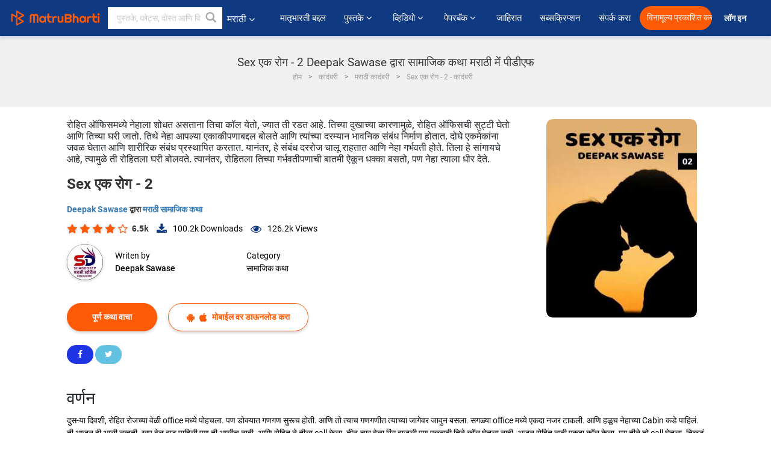

--- FILE ---
content_type: text/html; charset=utf-8
request_url: https://www.google.com/recaptcha/api2/anchor?ar=1&k=6LdW8rcrAAAAAEZUXX8yh4UZDLeW4UN6-85BZ7Ie&co=aHR0cHM6Ly9tYXJhdGhpLm1hdHJ1YmhhcnRpLmNvbTo0NDM.&hl=en&v=PoyoqOPhxBO7pBk68S4YbpHZ&size=normal&anchor-ms=20000&execute-ms=30000&cb=evadnz32ek9n
body_size: 49371
content:
<!DOCTYPE HTML><html dir="ltr" lang="en"><head><meta http-equiv="Content-Type" content="text/html; charset=UTF-8">
<meta http-equiv="X-UA-Compatible" content="IE=edge">
<title>reCAPTCHA</title>
<style type="text/css">
/* cyrillic-ext */
@font-face {
  font-family: 'Roboto';
  font-style: normal;
  font-weight: 400;
  font-stretch: 100%;
  src: url(//fonts.gstatic.com/s/roboto/v48/KFO7CnqEu92Fr1ME7kSn66aGLdTylUAMa3GUBHMdazTgWw.woff2) format('woff2');
  unicode-range: U+0460-052F, U+1C80-1C8A, U+20B4, U+2DE0-2DFF, U+A640-A69F, U+FE2E-FE2F;
}
/* cyrillic */
@font-face {
  font-family: 'Roboto';
  font-style: normal;
  font-weight: 400;
  font-stretch: 100%;
  src: url(//fonts.gstatic.com/s/roboto/v48/KFO7CnqEu92Fr1ME7kSn66aGLdTylUAMa3iUBHMdazTgWw.woff2) format('woff2');
  unicode-range: U+0301, U+0400-045F, U+0490-0491, U+04B0-04B1, U+2116;
}
/* greek-ext */
@font-face {
  font-family: 'Roboto';
  font-style: normal;
  font-weight: 400;
  font-stretch: 100%;
  src: url(//fonts.gstatic.com/s/roboto/v48/KFO7CnqEu92Fr1ME7kSn66aGLdTylUAMa3CUBHMdazTgWw.woff2) format('woff2');
  unicode-range: U+1F00-1FFF;
}
/* greek */
@font-face {
  font-family: 'Roboto';
  font-style: normal;
  font-weight: 400;
  font-stretch: 100%;
  src: url(//fonts.gstatic.com/s/roboto/v48/KFO7CnqEu92Fr1ME7kSn66aGLdTylUAMa3-UBHMdazTgWw.woff2) format('woff2');
  unicode-range: U+0370-0377, U+037A-037F, U+0384-038A, U+038C, U+038E-03A1, U+03A3-03FF;
}
/* math */
@font-face {
  font-family: 'Roboto';
  font-style: normal;
  font-weight: 400;
  font-stretch: 100%;
  src: url(//fonts.gstatic.com/s/roboto/v48/KFO7CnqEu92Fr1ME7kSn66aGLdTylUAMawCUBHMdazTgWw.woff2) format('woff2');
  unicode-range: U+0302-0303, U+0305, U+0307-0308, U+0310, U+0312, U+0315, U+031A, U+0326-0327, U+032C, U+032F-0330, U+0332-0333, U+0338, U+033A, U+0346, U+034D, U+0391-03A1, U+03A3-03A9, U+03B1-03C9, U+03D1, U+03D5-03D6, U+03F0-03F1, U+03F4-03F5, U+2016-2017, U+2034-2038, U+203C, U+2040, U+2043, U+2047, U+2050, U+2057, U+205F, U+2070-2071, U+2074-208E, U+2090-209C, U+20D0-20DC, U+20E1, U+20E5-20EF, U+2100-2112, U+2114-2115, U+2117-2121, U+2123-214F, U+2190, U+2192, U+2194-21AE, U+21B0-21E5, U+21F1-21F2, U+21F4-2211, U+2213-2214, U+2216-22FF, U+2308-230B, U+2310, U+2319, U+231C-2321, U+2336-237A, U+237C, U+2395, U+239B-23B7, U+23D0, U+23DC-23E1, U+2474-2475, U+25AF, U+25B3, U+25B7, U+25BD, U+25C1, U+25CA, U+25CC, U+25FB, U+266D-266F, U+27C0-27FF, U+2900-2AFF, U+2B0E-2B11, U+2B30-2B4C, U+2BFE, U+3030, U+FF5B, U+FF5D, U+1D400-1D7FF, U+1EE00-1EEFF;
}
/* symbols */
@font-face {
  font-family: 'Roboto';
  font-style: normal;
  font-weight: 400;
  font-stretch: 100%;
  src: url(//fonts.gstatic.com/s/roboto/v48/KFO7CnqEu92Fr1ME7kSn66aGLdTylUAMaxKUBHMdazTgWw.woff2) format('woff2');
  unicode-range: U+0001-000C, U+000E-001F, U+007F-009F, U+20DD-20E0, U+20E2-20E4, U+2150-218F, U+2190, U+2192, U+2194-2199, U+21AF, U+21E6-21F0, U+21F3, U+2218-2219, U+2299, U+22C4-22C6, U+2300-243F, U+2440-244A, U+2460-24FF, U+25A0-27BF, U+2800-28FF, U+2921-2922, U+2981, U+29BF, U+29EB, U+2B00-2BFF, U+4DC0-4DFF, U+FFF9-FFFB, U+10140-1018E, U+10190-1019C, U+101A0, U+101D0-101FD, U+102E0-102FB, U+10E60-10E7E, U+1D2C0-1D2D3, U+1D2E0-1D37F, U+1F000-1F0FF, U+1F100-1F1AD, U+1F1E6-1F1FF, U+1F30D-1F30F, U+1F315, U+1F31C, U+1F31E, U+1F320-1F32C, U+1F336, U+1F378, U+1F37D, U+1F382, U+1F393-1F39F, U+1F3A7-1F3A8, U+1F3AC-1F3AF, U+1F3C2, U+1F3C4-1F3C6, U+1F3CA-1F3CE, U+1F3D4-1F3E0, U+1F3ED, U+1F3F1-1F3F3, U+1F3F5-1F3F7, U+1F408, U+1F415, U+1F41F, U+1F426, U+1F43F, U+1F441-1F442, U+1F444, U+1F446-1F449, U+1F44C-1F44E, U+1F453, U+1F46A, U+1F47D, U+1F4A3, U+1F4B0, U+1F4B3, U+1F4B9, U+1F4BB, U+1F4BF, U+1F4C8-1F4CB, U+1F4D6, U+1F4DA, U+1F4DF, U+1F4E3-1F4E6, U+1F4EA-1F4ED, U+1F4F7, U+1F4F9-1F4FB, U+1F4FD-1F4FE, U+1F503, U+1F507-1F50B, U+1F50D, U+1F512-1F513, U+1F53E-1F54A, U+1F54F-1F5FA, U+1F610, U+1F650-1F67F, U+1F687, U+1F68D, U+1F691, U+1F694, U+1F698, U+1F6AD, U+1F6B2, U+1F6B9-1F6BA, U+1F6BC, U+1F6C6-1F6CF, U+1F6D3-1F6D7, U+1F6E0-1F6EA, U+1F6F0-1F6F3, U+1F6F7-1F6FC, U+1F700-1F7FF, U+1F800-1F80B, U+1F810-1F847, U+1F850-1F859, U+1F860-1F887, U+1F890-1F8AD, U+1F8B0-1F8BB, U+1F8C0-1F8C1, U+1F900-1F90B, U+1F93B, U+1F946, U+1F984, U+1F996, U+1F9E9, U+1FA00-1FA6F, U+1FA70-1FA7C, U+1FA80-1FA89, U+1FA8F-1FAC6, U+1FACE-1FADC, U+1FADF-1FAE9, U+1FAF0-1FAF8, U+1FB00-1FBFF;
}
/* vietnamese */
@font-face {
  font-family: 'Roboto';
  font-style: normal;
  font-weight: 400;
  font-stretch: 100%;
  src: url(//fonts.gstatic.com/s/roboto/v48/KFO7CnqEu92Fr1ME7kSn66aGLdTylUAMa3OUBHMdazTgWw.woff2) format('woff2');
  unicode-range: U+0102-0103, U+0110-0111, U+0128-0129, U+0168-0169, U+01A0-01A1, U+01AF-01B0, U+0300-0301, U+0303-0304, U+0308-0309, U+0323, U+0329, U+1EA0-1EF9, U+20AB;
}
/* latin-ext */
@font-face {
  font-family: 'Roboto';
  font-style: normal;
  font-weight: 400;
  font-stretch: 100%;
  src: url(//fonts.gstatic.com/s/roboto/v48/KFO7CnqEu92Fr1ME7kSn66aGLdTylUAMa3KUBHMdazTgWw.woff2) format('woff2');
  unicode-range: U+0100-02BA, U+02BD-02C5, U+02C7-02CC, U+02CE-02D7, U+02DD-02FF, U+0304, U+0308, U+0329, U+1D00-1DBF, U+1E00-1E9F, U+1EF2-1EFF, U+2020, U+20A0-20AB, U+20AD-20C0, U+2113, U+2C60-2C7F, U+A720-A7FF;
}
/* latin */
@font-face {
  font-family: 'Roboto';
  font-style: normal;
  font-weight: 400;
  font-stretch: 100%;
  src: url(//fonts.gstatic.com/s/roboto/v48/KFO7CnqEu92Fr1ME7kSn66aGLdTylUAMa3yUBHMdazQ.woff2) format('woff2');
  unicode-range: U+0000-00FF, U+0131, U+0152-0153, U+02BB-02BC, U+02C6, U+02DA, U+02DC, U+0304, U+0308, U+0329, U+2000-206F, U+20AC, U+2122, U+2191, U+2193, U+2212, U+2215, U+FEFF, U+FFFD;
}
/* cyrillic-ext */
@font-face {
  font-family: 'Roboto';
  font-style: normal;
  font-weight: 500;
  font-stretch: 100%;
  src: url(//fonts.gstatic.com/s/roboto/v48/KFO7CnqEu92Fr1ME7kSn66aGLdTylUAMa3GUBHMdazTgWw.woff2) format('woff2');
  unicode-range: U+0460-052F, U+1C80-1C8A, U+20B4, U+2DE0-2DFF, U+A640-A69F, U+FE2E-FE2F;
}
/* cyrillic */
@font-face {
  font-family: 'Roboto';
  font-style: normal;
  font-weight: 500;
  font-stretch: 100%;
  src: url(//fonts.gstatic.com/s/roboto/v48/KFO7CnqEu92Fr1ME7kSn66aGLdTylUAMa3iUBHMdazTgWw.woff2) format('woff2');
  unicode-range: U+0301, U+0400-045F, U+0490-0491, U+04B0-04B1, U+2116;
}
/* greek-ext */
@font-face {
  font-family: 'Roboto';
  font-style: normal;
  font-weight: 500;
  font-stretch: 100%;
  src: url(//fonts.gstatic.com/s/roboto/v48/KFO7CnqEu92Fr1ME7kSn66aGLdTylUAMa3CUBHMdazTgWw.woff2) format('woff2');
  unicode-range: U+1F00-1FFF;
}
/* greek */
@font-face {
  font-family: 'Roboto';
  font-style: normal;
  font-weight: 500;
  font-stretch: 100%;
  src: url(//fonts.gstatic.com/s/roboto/v48/KFO7CnqEu92Fr1ME7kSn66aGLdTylUAMa3-UBHMdazTgWw.woff2) format('woff2');
  unicode-range: U+0370-0377, U+037A-037F, U+0384-038A, U+038C, U+038E-03A1, U+03A3-03FF;
}
/* math */
@font-face {
  font-family: 'Roboto';
  font-style: normal;
  font-weight: 500;
  font-stretch: 100%;
  src: url(//fonts.gstatic.com/s/roboto/v48/KFO7CnqEu92Fr1ME7kSn66aGLdTylUAMawCUBHMdazTgWw.woff2) format('woff2');
  unicode-range: U+0302-0303, U+0305, U+0307-0308, U+0310, U+0312, U+0315, U+031A, U+0326-0327, U+032C, U+032F-0330, U+0332-0333, U+0338, U+033A, U+0346, U+034D, U+0391-03A1, U+03A3-03A9, U+03B1-03C9, U+03D1, U+03D5-03D6, U+03F0-03F1, U+03F4-03F5, U+2016-2017, U+2034-2038, U+203C, U+2040, U+2043, U+2047, U+2050, U+2057, U+205F, U+2070-2071, U+2074-208E, U+2090-209C, U+20D0-20DC, U+20E1, U+20E5-20EF, U+2100-2112, U+2114-2115, U+2117-2121, U+2123-214F, U+2190, U+2192, U+2194-21AE, U+21B0-21E5, U+21F1-21F2, U+21F4-2211, U+2213-2214, U+2216-22FF, U+2308-230B, U+2310, U+2319, U+231C-2321, U+2336-237A, U+237C, U+2395, U+239B-23B7, U+23D0, U+23DC-23E1, U+2474-2475, U+25AF, U+25B3, U+25B7, U+25BD, U+25C1, U+25CA, U+25CC, U+25FB, U+266D-266F, U+27C0-27FF, U+2900-2AFF, U+2B0E-2B11, U+2B30-2B4C, U+2BFE, U+3030, U+FF5B, U+FF5D, U+1D400-1D7FF, U+1EE00-1EEFF;
}
/* symbols */
@font-face {
  font-family: 'Roboto';
  font-style: normal;
  font-weight: 500;
  font-stretch: 100%;
  src: url(//fonts.gstatic.com/s/roboto/v48/KFO7CnqEu92Fr1ME7kSn66aGLdTylUAMaxKUBHMdazTgWw.woff2) format('woff2');
  unicode-range: U+0001-000C, U+000E-001F, U+007F-009F, U+20DD-20E0, U+20E2-20E4, U+2150-218F, U+2190, U+2192, U+2194-2199, U+21AF, U+21E6-21F0, U+21F3, U+2218-2219, U+2299, U+22C4-22C6, U+2300-243F, U+2440-244A, U+2460-24FF, U+25A0-27BF, U+2800-28FF, U+2921-2922, U+2981, U+29BF, U+29EB, U+2B00-2BFF, U+4DC0-4DFF, U+FFF9-FFFB, U+10140-1018E, U+10190-1019C, U+101A0, U+101D0-101FD, U+102E0-102FB, U+10E60-10E7E, U+1D2C0-1D2D3, U+1D2E0-1D37F, U+1F000-1F0FF, U+1F100-1F1AD, U+1F1E6-1F1FF, U+1F30D-1F30F, U+1F315, U+1F31C, U+1F31E, U+1F320-1F32C, U+1F336, U+1F378, U+1F37D, U+1F382, U+1F393-1F39F, U+1F3A7-1F3A8, U+1F3AC-1F3AF, U+1F3C2, U+1F3C4-1F3C6, U+1F3CA-1F3CE, U+1F3D4-1F3E0, U+1F3ED, U+1F3F1-1F3F3, U+1F3F5-1F3F7, U+1F408, U+1F415, U+1F41F, U+1F426, U+1F43F, U+1F441-1F442, U+1F444, U+1F446-1F449, U+1F44C-1F44E, U+1F453, U+1F46A, U+1F47D, U+1F4A3, U+1F4B0, U+1F4B3, U+1F4B9, U+1F4BB, U+1F4BF, U+1F4C8-1F4CB, U+1F4D6, U+1F4DA, U+1F4DF, U+1F4E3-1F4E6, U+1F4EA-1F4ED, U+1F4F7, U+1F4F9-1F4FB, U+1F4FD-1F4FE, U+1F503, U+1F507-1F50B, U+1F50D, U+1F512-1F513, U+1F53E-1F54A, U+1F54F-1F5FA, U+1F610, U+1F650-1F67F, U+1F687, U+1F68D, U+1F691, U+1F694, U+1F698, U+1F6AD, U+1F6B2, U+1F6B9-1F6BA, U+1F6BC, U+1F6C6-1F6CF, U+1F6D3-1F6D7, U+1F6E0-1F6EA, U+1F6F0-1F6F3, U+1F6F7-1F6FC, U+1F700-1F7FF, U+1F800-1F80B, U+1F810-1F847, U+1F850-1F859, U+1F860-1F887, U+1F890-1F8AD, U+1F8B0-1F8BB, U+1F8C0-1F8C1, U+1F900-1F90B, U+1F93B, U+1F946, U+1F984, U+1F996, U+1F9E9, U+1FA00-1FA6F, U+1FA70-1FA7C, U+1FA80-1FA89, U+1FA8F-1FAC6, U+1FACE-1FADC, U+1FADF-1FAE9, U+1FAF0-1FAF8, U+1FB00-1FBFF;
}
/* vietnamese */
@font-face {
  font-family: 'Roboto';
  font-style: normal;
  font-weight: 500;
  font-stretch: 100%;
  src: url(//fonts.gstatic.com/s/roboto/v48/KFO7CnqEu92Fr1ME7kSn66aGLdTylUAMa3OUBHMdazTgWw.woff2) format('woff2');
  unicode-range: U+0102-0103, U+0110-0111, U+0128-0129, U+0168-0169, U+01A0-01A1, U+01AF-01B0, U+0300-0301, U+0303-0304, U+0308-0309, U+0323, U+0329, U+1EA0-1EF9, U+20AB;
}
/* latin-ext */
@font-face {
  font-family: 'Roboto';
  font-style: normal;
  font-weight: 500;
  font-stretch: 100%;
  src: url(//fonts.gstatic.com/s/roboto/v48/KFO7CnqEu92Fr1ME7kSn66aGLdTylUAMa3KUBHMdazTgWw.woff2) format('woff2');
  unicode-range: U+0100-02BA, U+02BD-02C5, U+02C7-02CC, U+02CE-02D7, U+02DD-02FF, U+0304, U+0308, U+0329, U+1D00-1DBF, U+1E00-1E9F, U+1EF2-1EFF, U+2020, U+20A0-20AB, U+20AD-20C0, U+2113, U+2C60-2C7F, U+A720-A7FF;
}
/* latin */
@font-face {
  font-family: 'Roboto';
  font-style: normal;
  font-weight: 500;
  font-stretch: 100%;
  src: url(//fonts.gstatic.com/s/roboto/v48/KFO7CnqEu92Fr1ME7kSn66aGLdTylUAMa3yUBHMdazQ.woff2) format('woff2');
  unicode-range: U+0000-00FF, U+0131, U+0152-0153, U+02BB-02BC, U+02C6, U+02DA, U+02DC, U+0304, U+0308, U+0329, U+2000-206F, U+20AC, U+2122, U+2191, U+2193, U+2212, U+2215, U+FEFF, U+FFFD;
}
/* cyrillic-ext */
@font-face {
  font-family: 'Roboto';
  font-style: normal;
  font-weight: 900;
  font-stretch: 100%;
  src: url(//fonts.gstatic.com/s/roboto/v48/KFO7CnqEu92Fr1ME7kSn66aGLdTylUAMa3GUBHMdazTgWw.woff2) format('woff2');
  unicode-range: U+0460-052F, U+1C80-1C8A, U+20B4, U+2DE0-2DFF, U+A640-A69F, U+FE2E-FE2F;
}
/* cyrillic */
@font-face {
  font-family: 'Roboto';
  font-style: normal;
  font-weight: 900;
  font-stretch: 100%;
  src: url(//fonts.gstatic.com/s/roboto/v48/KFO7CnqEu92Fr1ME7kSn66aGLdTylUAMa3iUBHMdazTgWw.woff2) format('woff2');
  unicode-range: U+0301, U+0400-045F, U+0490-0491, U+04B0-04B1, U+2116;
}
/* greek-ext */
@font-face {
  font-family: 'Roboto';
  font-style: normal;
  font-weight: 900;
  font-stretch: 100%;
  src: url(//fonts.gstatic.com/s/roboto/v48/KFO7CnqEu92Fr1ME7kSn66aGLdTylUAMa3CUBHMdazTgWw.woff2) format('woff2');
  unicode-range: U+1F00-1FFF;
}
/* greek */
@font-face {
  font-family: 'Roboto';
  font-style: normal;
  font-weight: 900;
  font-stretch: 100%;
  src: url(//fonts.gstatic.com/s/roboto/v48/KFO7CnqEu92Fr1ME7kSn66aGLdTylUAMa3-UBHMdazTgWw.woff2) format('woff2');
  unicode-range: U+0370-0377, U+037A-037F, U+0384-038A, U+038C, U+038E-03A1, U+03A3-03FF;
}
/* math */
@font-face {
  font-family: 'Roboto';
  font-style: normal;
  font-weight: 900;
  font-stretch: 100%;
  src: url(//fonts.gstatic.com/s/roboto/v48/KFO7CnqEu92Fr1ME7kSn66aGLdTylUAMawCUBHMdazTgWw.woff2) format('woff2');
  unicode-range: U+0302-0303, U+0305, U+0307-0308, U+0310, U+0312, U+0315, U+031A, U+0326-0327, U+032C, U+032F-0330, U+0332-0333, U+0338, U+033A, U+0346, U+034D, U+0391-03A1, U+03A3-03A9, U+03B1-03C9, U+03D1, U+03D5-03D6, U+03F0-03F1, U+03F4-03F5, U+2016-2017, U+2034-2038, U+203C, U+2040, U+2043, U+2047, U+2050, U+2057, U+205F, U+2070-2071, U+2074-208E, U+2090-209C, U+20D0-20DC, U+20E1, U+20E5-20EF, U+2100-2112, U+2114-2115, U+2117-2121, U+2123-214F, U+2190, U+2192, U+2194-21AE, U+21B0-21E5, U+21F1-21F2, U+21F4-2211, U+2213-2214, U+2216-22FF, U+2308-230B, U+2310, U+2319, U+231C-2321, U+2336-237A, U+237C, U+2395, U+239B-23B7, U+23D0, U+23DC-23E1, U+2474-2475, U+25AF, U+25B3, U+25B7, U+25BD, U+25C1, U+25CA, U+25CC, U+25FB, U+266D-266F, U+27C0-27FF, U+2900-2AFF, U+2B0E-2B11, U+2B30-2B4C, U+2BFE, U+3030, U+FF5B, U+FF5D, U+1D400-1D7FF, U+1EE00-1EEFF;
}
/* symbols */
@font-face {
  font-family: 'Roboto';
  font-style: normal;
  font-weight: 900;
  font-stretch: 100%;
  src: url(//fonts.gstatic.com/s/roboto/v48/KFO7CnqEu92Fr1ME7kSn66aGLdTylUAMaxKUBHMdazTgWw.woff2) format('woff2');
  unicode-range: U+0001-000C, U+000E-001F, U+007F-009F, U+20DD-20E0, U+20E2-20E4, U+2150-218F, U+2190, U+2192, U+2194-2199, U+21AF, U+21E6-21F0, U+21F3, U+2218-2219, U+2299, U+22C4-22C6, U+2300-243F, U+2440-244A, U+2460-24FF, U+25A0-27BF, U+2800-28FF, U+2921-2922, U+2981, U+29BF, U+29EB, U+2B00-2BFF, U+4DC0-4DFF, U+FFF9-FFFB, U+10140-1018E, U+10190-1019C, U+101A0, U+101D0-101FD, U+102E0-102FB, U+10E60-10E7E, U+1D2C0-1D2D3, U+1D2E0-1D37F, U+1F000-1F0FF, U+1F100-1F1AD, U+1F1E6-1F1FF, U+1F30D-1F30F, U+1F315, U+1F31C, U+1F31E, U+1F320-1F32C, U+1F336, U+1F378, U+1F37D, U+1F382, U+1F393-1F39F, U+1F3A7-1F3A8, U+1F3AC-1F3AF, U+1F3C2, U+1F3C4-1F3C6, U+1F3CA-1F3CE, U+1F3D4-1F3E0, U+1F3ED, U+1F3F1-1F3F3, U+1F3F5-1F3F7, U+1F408, U+1F415, U+1F41F, U+1F426, U+1F43F, U+1F441-1F442, U+1F444, U+1F446-1F449, U+1F44C-1F44E, U+1F453, U+1F46A, U+1F47D, U+1F4A3, U+1F4B0, U+1F4B3, U+1F4B9, U+1F4BB, U+1F4BF, U+1F4C8-1F4CB, U+1F4D6, U+1F4DA, U+1F4DF, U+1F4E3-1F4E6, U+1F4EA-1F4ED, U+1F4F7, U+1F4F9-1F4FB, U+1F4FD-1F4FE, U+1F503, U+1F507-1F50B, U+1F50D, U+1F512-1F513, U+1F53E-1F54A, U+1F54F-1F5FA, U+1F610, U+1F650-1F67F, U+1F687, U+1F68D, U+1F691, U+1F694, U+1F698, U+1F6AD, U+1F6B2, U+1F6B9-1F6BA, U+1F6BC, U+1F6C6-1F6CF, U+1F6D3-1F6D7, U+1F6E0-1F6EA, U+1F6F0-1F6F3, U+1F6F7-1F6FC, U+1F700-1F7FF, U+1F800-1F80B, U+1F810-1F847, U+1F850-1F859, U+1F860-1F887, U+1F890-1F8AD, U+1F8B0-1F8BB, U+1F8C0-1F8C1, U+1F900-1F90B, U+1F93B, U+1F946, U+1F984, U+1F996, U+1F9E9, U+1FA00-1FA6F, U+1FA70-1FA7C, U+1FA80-1FA89, U+1FA8F-1FAC6, U+1FACE-1FADC, U+1FADF-1FAE9, U+1FAF0-1FAF8, U+1FB00-1FBFF;
}
/* vietnamese */
@font-face {
  font-family: 'Roboto';
  font-style: normal;
  font-weight: 900;
  font-stretch: 100%;
  src: url(//fonts.gstatic.com/s/roboto/v48/KFO7CnqEu92Fr1ME7kSn66aGLdTylUAMa3OUBHMdazTgWw.woff2) format('woff2');
  unicode-range: U+0102-0103, U+0110-0111, U+0128-0129, U+0168-0169, U+01A0-01A1, U+01AF-01B0, U+0300-0301, U+0303-0304, U+0308-0309, U+0323, U+0329, U+1EA0-1EF9, U+20AB;
}
/* latin-ext */
@font-face {
  font-family: 'Roboto';
  font-style: normal;
  font-weight: 900;
  font-stretch: 100%;
  src: url(//fonts.gstatic.com/s/roboto/v48/KFO7CnqEu92Fr1ME7kSn66aGLdTylUAMa3KUBHMdazTgWw.woff2) format('woff2');
  unicode-range: U+0100-02BA, U+02BD-02C5, U+02C7-02CC, U+02CE-02D7, U+02DD-02FF, U+0304, U+0308, U+0329, U+1D00-1DBF, U+1E00-1E9F, U+1EF2-1EFF, U+2020, U+20A0-20AB, U+20AD-20C0, U+2113, U+2C60-2C7F, U+A720-A7FF;
}
/* latin */
@font-face {
  font-family: 'Roboto';
  font-style: normal;
  font-weight: 900;
  font-stretch: 100%;
  src: url(//fonts.gstatic.com/s/roboto/v48/KFO7CnqEu92Fr1ME7kSn66aGLdTylUAMa3yUBHMdazQ.woff2) format('woff2');
  unicode-range: U+0000-00FF, U+0131, U+0152-0153, U+02BB-02BC, U+02C6, U+02DA, U+02DC, U+0304, U+0308, U+0329, U+2000-206F, U+20AC, U+2122, U+2191, U+2193, U+2212, U+2215, U+FEFF, U+FFFD;
}

</style>
<link rel="stylesheet" type="text/css" href="https://www.gstatic.com/recaptcha/releases/PoyoqOPhxBO7pBk68S4YbpHZ/styles__ltr.css">
<script nonce="qKaXglsw3BK2WUWiALJa-A" type="text/javascript">window['__recaptcha_api'] = 'https://www.google.com/recaptcha/api2/';</script>
<script type="text/javascript" src="https://www.gstatic.com/recaptcha/releases/PoyoqOPhxBO7pBk68S4YbpHZ/recaptcha__en.js" nonce="qKaXglsw3BK2WUWiALJa-A">
      
    </script></head>
<body><div id="rc-anchor-alert" class="rc-anchor-alert"></div>
<input type="hidden" id="recaptcha-token" value="[base64]">
<script type="text/javascript" nonce="qKaXglsw3BK2WUWiALJa-A">
      recaptcha.anchor.Main.init("[\x22ainput\x22,[\x22bgdata\x22,\x22\x22,\[base64]/[base64]/MjU1Ong/[base64]/[base64]/[base64]/[base64]/[base64]/[base64]/[base64]/[base64]/[base64]/[base64]/[base64]/[base64]/[base64]/[base64]/[base64]\\u003d\x22,\[base64]\\u003d\\u003d\x22,\x22UQbCq8K+VHnDp1gzR8KLU8O8w6MEw45MIDF3wq1Pw689dMOCD8KpwrNCCsO9w43CnMK9LTZew75lw6fDlDN3w57DscK0HQjDkMKGw44BB8OtHMKFwqfDlcOePsOiVSxcwr4oLsOGRMKqw5rDuy59wohgISZJwoDDrcKHIsOHwrYYw5TDksOZwp/CiwB2L8KgT8O/PhHDkEvCrsOAwoDDmcKlwr7DtMOMGH56wp5nRAp+WsOpXSbChcO1ccKuUsKLw5rCgHLDiQ4IwoZ0w75owrzDuUJoDsOewqHDi0tIw5hJAMK6wrrCjsOgw6ZwOsKmNDtUwrvDqcK7XcK/fMKjK8Kywo06w6DDi3Ydw6RoABUaw5fDu8OGwobChmZZRcOEw6LDkMKXfsOBPcOeRzQZw4RVw5bChMKCw5bCkMONLcOowpNiwp4QS8OfwqDClVl7SMOAEMOLwrl+BX3Dqk3DqWbDnVDDoMKKw7Rgw6fDncOGw61bLB3CvyrDmhtzw5o/W3vCnm/Ch8Klw4BHBkYhw63Co8K3w4nCpMKADikLw64Vwo9hOyFYQ8KsSBbDuMOBw6/Ct8KzwrbDksOVwo7CqyvCnsOIBDLCrQYtBkdjwqHDlcOUKMKGGMKhClvDsMKCw541WMKuB19rWcKLX8KnQAvCl3DDjsOjwqHDncO9cMOawp7DvMKEw4rDh0IEw6wdw7YyLW44Ry5ZwrXDtFTCgHLCiSbDvD/DoGfDrCXDiMOAw4IPJVjCgWJBPMOmwpc6wrbDqcK/wp8Vw7sbBcO4IcKCwpxtGsKQwpjCucKpw6Nbw59qw7kPwqJRFMOXwoxUHw/Cl0c9w6zDgBzCisOJwrEqGHnCoiZOwp1kwqMfM8O1cMOswpYPw4Zew75+wp5CW2bDtCbCtjHDvFVFw4/DqcK5ecOyw43Dk8KcwqzDrsKbwr7Dq8Kow7DDgMOWDWFtX1Z9woPCgAprTMKDIMOuDsK3woEfwoDDozxzwp42wp1dwqNueWYVw5YSX3sxBMKVBcOAImUQw5vDtMO4w4zDqA4fT8O0QjTCpsOwDcKXeGnCvsOWwqAoJMONfsKEw6ImUsOqb8K9w5Egw49Lwo/[base64]/Dp0TCn2rClcOeRSdubyEDw7vDlEN6IcKwwqREwrYgwrvDjk/DksOyM8KKecKxO8OQwoEZwpgJfGUGPGFrwoEYw4Qlw6M3YSXDkcKmSMO3w4hSwqjCl8Klw6PCi3JUwqzCpcK9OMKkwoLCs8KvBX7ClUDDuMKqwq/[base64]/CkEQ6f3DDtMOqRMKNwolSehzCg8KRFTkuwoYUBS4xCmsbw7vCksK7woBWwofCmMODDMO8O8K/ADPDvcKaDsOnPcOEw75waBXCqMO6CsKJOsK4woBkGgxSwq3DmmwrO8O8wo7DisKVw45Hw7XCshxYLwYWFMKoKsK3w6USwo0hUsKha3x8wqvCuUXDkVXCisKQw7LDisKrwrwYw4BLSsOcw5TDicO4QWPCtmt7wofDgQxGw7sJDcOHD8KndTcFwpRpZcO/wrDCt8K6a8OxP8KGwopFYRjCk8KfOMK1XcKqPEZ2wotHw5QaQMOlwp/CicOqwrtaKcKRbT88w4UKw4DDkH3Ds8K+woI8wqXCtcKMLMKjMsKtbwxLw75WLCDCj8KbBlNqw7jCtsKuXcOyIxTCrnXCpjUCQcKyE8O4a8OjFcOzecOOGcKEw7HClh/[base64]/CjknDt3AiwoslcW1MADbDkU3CkcOYCwVPw6cvwr9ew53DnsKSw44qCMKiw7Rfwoc1wpzClyrDiFHCn8Knw73DnHHCjsOowoHCjRXCtMOVScKmAQjCsyTCr3LDjsO0BnFpwr/DrcO8w4BSdiZkwrXDmVLDssKkXxXClMOWw4rCuMKywojCrMKOwp0twojCk27CoyXCjn7DvcKMJzzDtMKPPMK0UMO0HX97w7zCuGfDpiEkw67Cr8Klwrl/PcKGIQZMLsKZw7MLwpPCrsO8DcKPUjR1wo3DpEvDiHgOHCfDosOOwrhxw755wpXCulvCnMOLQcOgwowIN8OnAsKEw6LDnVI4fsO/EEHDtEvCsGwsTsK2wrXDgW0rK8K8wrEedcOaUj3Do8KzEsKQE8OXL3vCiMOBOcOaGkU2bknDtsKyIcOFwosoEjVbwpALAcK8w4DDq8OpPcK+wqhCck7DrVDCqlpTMcO7JMOdw5TDjgDDq8KLIcOvNWXCocO/LFlQRAjChQfCuMOFw4fDiXHDtWxvw6p0VwInL3ZQW8KNwqzDtA/ChBrDpMO4w6Rrw5xfwppYOsKubsOtw5VADScgVFHDpl8AYcOIwq9awrDCtcK5DsKTwp/DhcOVwo/Dj8OGLMKAwrpgA8OswqvCn8OGwoPDmsOmwqg4KMKmXsOgw4nDh8Kzw4taw4LDvMOkGRwcO0V6w6hiXHoIw7Yaw68RRXLDgMKmw71zwpZuRSXChcKHZibCuDY4wpjCr8KjSw/[base64]/UhDCpsOVw7LDvsKAwpvDg1sDQHdfQsOyIFlKwqBbV8OuwqZJI1hkw6nCpzJLCS91w5TDosO/HsOgw4VVw4Yyw7U5wrnDulpiPCp5DxlXWUXCicOuRy0rclLCuzPDjgfCncKIH11qZ34Tf8OEwpjDmloOPiBrwpHCm8K/H8Kqw5wKXcK4YGITZHTCosKLV2vDkD09QsK5w7jChMKcTsKAHcO9PALDtMODwprDlCLDk0VjSMO+wrrDs8Ofw5tcw4YOw5PCoGTDvg1bCcOiwofCt8KIDhhVQMKswqJ9wrLDphHCj8KRVmE8w4olwrtMQsKBaihCesOCccO6w6TCvTNbwrZGwoHDrmI/wqB9w6HDh8KdacKLw63DhgBOw4gWFx4mw5fDp8KBwqXDusKrQErDhkXClsKnRFEtFkXDpMOBJMOYbU5ZZStpDn3DtsKOPXk+UVxMwq7CuznDqsKmwokew7zCoBsxwrcqwp5SVl/DtsKwHcOkw7zCk8KSX8K9SsKuKkhWHQw4LAxIw63CoWzCuUgPDg/DvsKrPE/DrMOZU2jClTJ/Y8KjcyHDiMKiwo/[base64]/CtcKRw77DsG0Tw6/CnMONfDQmwpANN8OWWcKYTnfCu8KdwqEbOGzDq8OjD8K2w7cXwrHDhk/[base64]/wpJ/wqjCii13FcKSVSnDtjJiGwnCkyzDpMOqw7/CoMOQwp7DogLDgF0cf8O9woLClsOFYcKUw6B3wrHDpMKfw7dQwpYTw7IIK8Oxw60Rd8Obw7I2w7BAXsKDwqBCw6nDkGt/woLDhMKqcVDCmjt6BhvCr8O3f8O9w5/CtMKCwqEJGDXDkMKHw4LDk8KAJMKjIXbCnl9mw6Nkw73CicKxwrjDp8K4W8KJwr0swrIiw5XCu8KFZRwzd3RYw5dvwocHwrbClsKMw4vCk1nDi0bDlsK/Py/ClcK2RcOrZ8K4YcK5eTXDgcKdwpdkwqHDmmRtMnjCq8KUw6pwS8KzdhbDkBDDrCIrw5tiEShNwoJpRMOEF2rDrgbCjsOkw5QqwrAQw4HCiF3DnsKFwr1GwohcwrFGwqdwYgzCmMKtwqAtC8KjY8OxwoNHcihaEBAvL8KMw6c4w6/DlXYYwr7DpmQyZsO4DcK8ccK5UsKYw4B+FcO0w6c1wqHDoXlNwqYjTsOrwqwxeD9nwqE1N0/DimhAwqdbK8Oyw5bCm8KHO0FZwopBMxXCpBnDk8OXw4AswoRxw5PDgHDCjMOJwoXDicOQUzcHw77CiFTCn8ORAiHCnMObYcKswqvDmGfDjcO9F8KsM23DnSl+wq3DlcKcEcO6wo/CnMOMw7TDkj4gw4bCrB8bwrxewrJOwpXCosOycDrDrlQ5XwAhXRJpHcOTw6IvK8OKw5o5w7LDscOFIMO4w7FSFSQbw4wFPj9hw60eEcKJLSkvwp/[base64]/Cr0XCicK/w5NQa0vDq8KpwqbDocOMwqvCv8KOw79BR8OAGj45w4rDiMOWZFLDrH5qcsKYOGrDuMOOwqVmF8KVwqRKw5zDvMOZFhYvw6jCnMK+JmYGw5HDlibDj1bCq8OzAsOxMQsIw5/DgiDDnSvDszBLw4VoHcOgwpvDmg9Awol4wq4lWsOTwrBzGmDDgg/Dk8KewrJJKcK1w6tDw65qwoU9w7BYwpU2w4HCtcK5NlrCmV4hw7cQwpXDuEDDj3Bgw6YAwoJBw78IwqLDnj4FRcKyXcOvw4/CjMOGw4xTwofDlcOlwovDvlMOw6AfwrzDtgrCoCzCkHLCu1bCtcOAw4/Ch8ONS3RowqEFwp7Cnn/CqsK8w6PDih9ZfkfDpsOBG2opXMOfOAwUw5vDozvCnsOaD33CicOKE8O7w6rCqsOgw5LDg8KWwo/Cr1VqwqkPKsKrw6o5wot/[base64]/DnsOMw77ChAdKwrnDhD1vwofCo8KFwoXDh2Yow6XDsGrCu8KkBcKcwrPChn8awqBoWGfCuMKOwrwywo9hQEtFw6/[base64]/CncO1w6VYw7NsYsOeTsKqwoQxwqszwqfDgk3DuMOQIn1cwpvDg0rCtErCrwLDl0LDkEzCjcK8w7FxTsOhayJzHcKGfcK2PBIGPUDConDDm8O0w73DryREwpRvF209w4olw6F/[base64]/DiyxJwrN9wr9gw7ZjAcKdw63DtWHDucORw4TDjMO6w55LJsO0wrc0w7ghwoAfI8OFIsO3wr3DoMKzw7vDpn3CoMO7w5vDisKyw71vd2sXwpfCt3HDj8KLOHglOsO/EVRTw7jDhMKrw4DDtAZEwoZmw71twrDDisKLKm8tw5TDrMOYecONwpBwHHfCsMKyJSAfw6EjTMOswrXDowPDl1LCvsOHHm3DtcOxw6/CpsONZnXCl8OFw54dO3PChMKwwpJDwprCjWRmQGbCgA3Cv8OKbhfCh8KbJgV7OsOGLsKHPsOHwqoIw67CvG9cDsKwMMKuKsKtGcK6ezvCoUvCpRbDmMKOI8O0GMK2w6B4a8KMdcOUwrkhwoQ+JFUSa8OCWjLCrcKcw77DvcOAwr/Cm8K2IsKecsKRQ8ODH8KVwpdFwp3CkQ3Cs2ZtPW7CrsKJURvDpjUCBmPDjzEowooNOcKYU07CugJPwpcSwofDpTHDoMO/w7ZWw64zw5VechLDosKVw55hZRttw5rCtGvCgMObMMK2d8OjwqbDkwk+XVB+Xm/DlV7DgAXDgHHDkGoFfzQ3VMKHJg3DmVDCiTzCo8OIw7/DrcKiMsKlwptLOsOKbsKGwojCuk3DlCJdYcKXw6UsA3xUc2AXYcOgQW7DssOUw70gw7x1wrVEOgXDnCLDi8OBw73CtlQ2w6jCjFF3w4fCjAHDgQZ9KgPDv8OUw4/[base64]/NMObwqBVah7CgV7Cm8K4QAsfwp9nP8O6NzvDhMKwSDpgw4jDhcKUM01oasKIwpJJaTh9G8KlenvCj27DuAhXYEDDmgcjw69XwqZ9BE0UfXfDlMOywo1rVMO/[base64]/[base64]/w5h3wpAdwo7DrsOow6nDuGbCtMKEGMKOwq3DlsOXZsOHw44Iw6JPw5RJF8Kkw5xtwrMidUnCgVnDt8O8YMOXw4TDjH7Cui51N3fDu8Oew4rCvMObw7/[base64]/Dj1HCsF0iQX5lw4EKwpHCjMKbw6YTXcO1w5XCvi3CjTPDrnXDgcKtwo1Cw7LDisONTcOqbMKxwpp5wqV5FEjDt8O1wp3DmMKNCU7Cv8KjwqvDiBcQw4k5w745w7l7XmxVw6/[base64]/[base64]/w4PDnMKLw4o6emHDjWDCjTcmw70+w6RZw6jDiHA3wrNfE8KhUsOGwqnCsgtYQcKkJ8K1wpdgw59Tw7A7w47DnndYwoVUNh1lJ8O1ZcOewqDDjH8IQcOtHWtKDj5JDzMQw4zCgcK7w5B+w6h7Shw3acKtw7BMw58xw5/Cslh4wq/CjHsaw73CgzYYWDwmZ1lsSBJgw4cfb8KtacKTAzPDmH/CnMOXw6oWSW7DgWpTw6zCvMKrwqnCqMK8w6XDtMKJwqk9w73CuBXClsKrS8Kaw59uw5h6wrtRBMOAek/DtRlNw4LCrsOVel3CqysbwpUnI8OTwrfDq3bCqcK+TgXDgcK7RyDDucOvMhDDmTPDuEMfbcKIw4cBw67DkzXDs8K1wr/Cp8KmQMOrwo5Cw5HDg8Oxwp5Xw5jCqcO3asOFw44bV8O7IRt7w6DDhcO5wq8yTCXDpF/CiwEpZS1owp/CnsOuwqfClMKxEcKlworDlAoaG8K9wo9IwqnCrMKRdzrCjsKHwq3ChQYiw4vCqkt+wq8XIcOjw4Q/AsOnbMKyKsOqDsOhw63DrzHCkMOHU2gQEnjDnsOpTsOLPiI6BzRVw45ewopSdMOlw6M4bAlTe8OPZ8O8w6/DoTfCvsKDwrnCqynDkBvDgMK1KcOewoN1WsKsQ8KWNwvDl8OgwpnDpH91woTDksKhfS3DvMO8wqrCuhbCmcKAZWsaw6FsCsOzwo0Rw7vDsmHDhBlOU8O/[base64]/wrTCoMOswqdswp0/T8Onwr19ZVgEwoHDlFwwIMOaXGo3wrrDhcKow6NAw7TCgsKKUsOxw7HDujDCicO6DMOvw5vDkl7ClyfChcKVwqtMw5XDqVXCgsO6a8ODJUzDscObGsKaKcOvw5ERwqhnw70beVXCoELCjyvClcOzLXhrBi/Ck2sywqwnbh7CqcKWYAVCacKyw7Nlw5jClEXCqsOdw6VqwoHDicO9wo9SIsOYwpZ5w4rDksOYSWHCrRzDq8Oowo5GVSjChsOtIlTDkMOeCsKtYiIMVMK8wpfCtMKfKkjCksOywpAoWWnDh8OHCyHCmcKRVSrDv8K4w4pJwp/DilDDvSlfw5F6CsKvwrlRw7k5NcOdSxAJMnQ6WMObRnsEdcOuw4ELaz7DmhzChAoFDGM3w4PCj8KLRcK3w4RmOMKBwqY7dhfDinnCv2gNwotsw6TCvCLChcKtw6XDpCrCjnHCnDgwGcOrdMKYwokvQWvCoMO0M8KZwoTDiBEqwpPClMK5ZjN5wps5CcKzw59Lwo/DhyfDt1fDpHPDgCZhw5BBLD3CkDfDs8Kawp0SKWjDg8K8bjU+wrrDo8Kkw7bDnDESRsKqwql5w7g4IcOqNMOUA8KVwoQOKMOuMMKiCcOQw5rCjcKdZS0PUhRtLCF6wr07wrjDpMKIOMOBdSDCm8KMJUVkBsOmBcOJwoLCmcKbdBVnw6/Crz/Cn2zCp8OFwoXDthkbw5MIAwHCtm/Dr8K3wqJCDiIQJRnDtUbCoAfCpsKCaMK1w4zCnCwhwr3CpMKFS8K3H8OfwqJ7O8O1NF4DDsO8wp1mKTh8IMO/[base64]/CpCXDpVTCrcK5d8K9QkpjFmfCmTPDmcKpTn9YSm1NMVvDtj5vaQ4Uwp3CoMKrGMK8PFsZw47DjFjDoyrCoMK5w47CqzF3NcOQwrVUC8OIYFDCgBTCpcOcwr9lwrDCtW/Du8KhGRAFwqzCm8OgacKUR8O7wpjDuhDDqkA6DErCo8Kww6fDpcK0HinDjsOHw4nCgXxyfzvCrsONE8KRCUnDn8KOMcOIFUfCjsOhO8KKJS/[base64]/CnGPDpywhw7wBJMKOwphHw6jCnnhWwq7DjMKuwqh6P8K0wqHCtwrDp8KFw5ZJA24hw6HCjcOowp/CiCU1eWMNKkvCusOrwo3CvsOdw4BSwqMqwpnCgsOpw6MLb2/[base64]/DssKvJsOAEnnCtgbDuMKHw4nDg30cIGsfwp1fwrwWw7nClWDDj8KowrHDtzoELx0xwqFZAwESJCvDgMOUMcKHIkFwAh7DtMKbHnfDhcKQUWrCv8OFAMOVwpx8wpsUQD3CmsKgwoXCvsO2w4fDqsOOw5bCusOvw5zCqsKTT8KVXQLDlzHCp8KRaMK/wpADa3QSLQbDqhQ/eHjCvTQuw7MdR319F8KpwrzDi8O/wrbCpkjDqF3CgXtcRcOIecKSwqJTPlHCg1NRwpl/woPCtTJxwqTCkCXDkn0cGj3DrjrCjxVVw4F/b8K3asKpGkbDocORwqPCtsKqwpzDpcO2L8K0YsOXwqNhw43DhMKcwqwrwr3DrMKyE3XCrQxvwo/Dnz3Dq23CjsKPwqYwwqnDo1zClwROMMOuw7XCusOtHBvDjMOCwroTw6XCuBbCr8OhWMOKwoLDncKkwqoPHcO7JsOVw7/CujrCssO6wpDCoFXDvC0PfsOVVMKTX8Kkw506wrfDtBAzC8Ouw6PCj38bP8O/wqfDpMOGIsK1w5PDusOHw7UzSk9LwpgjVcKsw6LDnh8twpPDtm/CqjrDmsOkw4cNR8KowoUIDjJew5/[base64]/[base64]/CiQ9xPFwIJMOuTUoywoR2W194XmXDswAWwr3Dn8OGw6UHGRfCjUYlwqcpw7PCnC10ccKncXNRwqhnd8OXwoMYw4HCoFUnw67DrcO0PQLDlyjDvCZCwqEgEsKmwpQZwq/CncOOw5TCuhR2YsKCecOyMSHDhy/[base64]/Dv8ORMMOSZl94K8ONPRE/QzHDk8OID8OFB8ONUMKHw6DCtcORw6sAw54Cw7LCkUgYWmhHwrLDocKKwrVIw4MNU0cpw5PDvlTDscOuQkfCuMO2wqrClBXCt3LDu8OrNMOOYMOhQMKhwpFJwoxaOGXCo8O+ZsOQOSRKRcKoP8KVw6TDvcO2w5VHPD3CicOHwrF0S8K/w5XDjH/[base64]/[base64]/[base64]/CoDvClcOvworDj8OJwq/Cp8Oiw4kgwrbCj8OiWUMewppRw6LCsUzClsK/w5NgaMK2w6Q+T8Osw4ZMw4UjG3XCusKmAcOsCcO9wrrDssOUwqFDc348wrDDs0BGQFTCtcOzHT9SwpHDjcKUwr0GR8ONHm0DP8K2B8OawonCtsKwJsKswqrDqMO2TcKtJMOwazNcw6Y2bjhPGMOqMUNcfhrDqcK2w7sTbmF1N8Knw7/CgTZdchBBJcOtw7TCq8OTwoPCgMKECcO6w6jDp8KbSVnChcO5w4rDhcK0w4pyI8OawpbCoj7DrwXCtsOxw5fDunvDi1wyAUY2w4k0csOwAsKow4RMw4FxwozCicOSw5wnwrLDtxk1wqkdYMKXfAXDsn8CwrlXwqpqUSTDpxZmwrEfaMKSw5UGGsO/wrIBw6Rlf8KBXy5DDMK3IcKMJm4vw6hDR3rDuMOSBcKTw4TCrwLCoFrCjMOEw7fDo1xzS8OQw4zCrsKTZsOKwrRdwrnDncO/[base64]/CtEjCpsO9J8Kkw6wIdcKrAhvDncKdw5/DlEbDt3XCtzoQwqLCnV7DqMOQZ8KLWDwlMSfCtsOJwop3w7Buw7dsw5DCvMKHKMKpfMKiwph/UywFW8K8bVIuwrMpNWIjwr85woJrUQcwByZWwrXDtATDo3fCocOtwqwwwoPCuxrDm8O/ZVDDv0x/wrfCvSZpMW7DnVdRw7fDmEMXwqHCgMOcw6TDkADCpw/[base64]/w4jCkMOhwpIlw74pw6ckw6/Co8KowpXDnhbCjcKgP2LDr2HCukXCuivCiMOjGcOlBMOVwpPCn8K2WjjCj8OMw789S0HChcO+Z8KJMcOGZcOoaH/CjRXCqCfDmAcpCUgxfX4ew5AFw6DCtArDn8KHT20kGQ3DgcKow5Avw4VEYSvCusO/wrPDscODw5XCpxHDpMO7w4EMwpbDgsKmw4pGAXnDhMKnSsK2A8K/Q8KZQ8KwacKhLAJTTQbCjH/CsMOEYEDCocKJw5jCn8Olw7rChgHCngcZw6vCun4pUgHDuX0cw4/Co37DszA0cEzDol9jEcKYw5wqFXHCosOkNMORwp3Cl8K/wpzCsMOEwoIEwoZDwo7CmiUoRWQuPcKawpBPw5MfwowtwqjCqsOlFsKfdcKRagFqUF9Dwq4eI8OwKcOGecKEw4AFw7l2w7vCsRNXDsODw7XDg8OBwqIHwrXCpH7ClMOFAsKXGVs7dlLDq8Ocw4vDr8OZwo3CsGfDsVY/wq8IR8KewrzDijTCiMKhNcK0AzTCkMO5YB8lwo7DvsKNHFXClSFjwp3ClV9/JVM8REhEw6E+dCBlw5/[base64]/wo/[base64]/DqWrCjMKqbsOiw7TDmitgw4ltXsOxwrnDuGADwrI4wobCgGTDiAAtw4XCrC3DsF0KCMKPZwvCv2kkIsODVSgaHsK/[base64]/Di0PDr8KYwo9RXcKKen8Rw5TClsOuw4Vvw5vDhcKBVcOHPBVTwopOZV18wos3wpTCiwfDjQPCosKewrvDlsOCaz/CncK9Dz1kwqLDuSMNwqdiWD1FwpHDmMKTw5PDksK1XsOCwqzCocObfMOiT8OAI8ONwpIIUMOiCsK9JMOcOmfCmVjCgXLCvsO8MTvCmcK/P3PDhcO/MsKjTsKZBMOWwrfDrhLDvMOGwqcWFMKgTsO5O18NdMOEw6PCtcKYw5w2wp7DkwPCo8KaJgfDtcOnXEE4w5XCmsKCwodHwr/CkCPDn8OWw5tew4bCqsOmdcOEw5dgeR0pE0zCncKwPcKrw63CjnrDocOXwoTCvcK1w6/DgCglJRvCjQvCv1MZBA0dwqcNVMKBPQ1Lw7vCiCnDtXPCo8KECMO0wpZkWsO5wqfComTDuwYrw5rCgMKhWl0Fw4/[base64]/CkMOBwo7CvCcjwpA0Z8OwwovCl8KhW8OdwpF/w7XCgAIMQHZSBilxYWrCuMO+wppneFDCpcOVbQjCt25owovCm8KwwozDoMOvTgREeQlwaQwOdlTDiMOkDDJbwqPDvwPDm8O0N0EKw7YJwqkAwoLDq8OKwoRqWwQNNMORW3YUw5soIMKcOEbDq8OZwoB0wpDDhcODU8OmwqnCmUTCg3FrwrPCp8KOw43Cvg/DicOhwoXDvsOuVsKwZcK9ScKLw4rDkMOXJcOUw7zCmcO/[base64]/[base64]/Djxtcw7ECNhYPMHwXM8KMcWQfw7cXw6/CvA0oNyfCszLCv8K0eUcRw69wwrUiIsOsIVdNw5zDl8KCw6szw5XDj3TDocOsEzk1SAQzw78VZ8KUw7TDuQQ/w6HChTJQeT/DhsKlw6rCucOpwr8QwqzDmDJfwp/CgcORFsKiwoYQwp/Dgw3DkcOGJBVZGcKFwrsFSHBAw7MhNQg4P8OnIcOJw7vDk8OnJDMmbWwRf8KJwplBwrZ/Oh7CuTUHwp7Dn28Tw7s5w6rDgkIAJXjCt8OHw55uNMO3w5zDsS7DhMO1wpvCvsOlS8O4w7/DsXJpwrYZRcKJw4DCncKSF34aw7nDrHnCnMKvQRLDj8OAw7PDi8OBwovDkBjDgsKRw5/CgHQzFkoRFj1hEsK0GkofYBt8KCvCkzLDhhhzw4nDmgkHMMOjwoIUwo/CsAHDnzXCusK7w6xqdlYiasKLFwDDnsKOG0fDo8KGw5dkwop3HMO2woVtecOfbTQ7bMOkwoDDkBdEw7LDgT3Du3XCvVnCmMO/[base64]/[base64]/CjTMqb3HCucOnwo4AwqLDkcKcw4UlY398woDDlcOGwrnDkcKywoc/SMOYw5fDnMKnTcO/dMObEx8MAcO+w4zDkwFEwrDCpAU5w6Zsw7fDhxJkfMKBPsK0QMOkZMOMwoUeCMODNArDusOyEsKTwocANGHDiMK9w4HDrgPDh04mTHtKSHkBwqvDgX3DqRDDgsO9MzfDpQfDtG/CqxPCl8KqwoIiw4NfXEEZwo/Ctmg0w4rDh8Oywq7Du3gHw67DuSsudghVw5o3dMK0wq/Ds1jDsGXCgcO4wq0DwqhWd8Ofw6LCqAY8w41zBGEIwrFyPBcgY15ww4lKfsODGMK9Oyg4eMO0NTvCvkbCphXDuMKJwqjCocKFwqxMwrAQScKoV8OuLHc/w4Viw759EhHDrMK4M1lgwonCjkzCmhPCpXrCmAfDv8OZw6Fuw7FSw6ZMYxfCtUPDojbDoMOSayUDK8O7X2k3dU/Do28JEzTDl1NBAcKuwqYfH2std23DjMK1OhVnwobDr1XDksKQw4FOO3nDv8KLMlXCqmVEfsK5ZFQYw7nDlEHDgMK6w6xUw4AdeMO/LXDCscK6wrRtXn/[base64]/Dv8ONcgvCrBzCgsKJKsOzw57Cpn/CgcOiHsOjB8OUA1h/w7tlZsKWCcO3G8Opw6/DqgnDh8KAw7AYCMOCGWrDkWxUwrMTZcO5ESReTMOzwohHT1LChjXDjlPCmFLDllRvwoAyw67DuBvChHUDwoxyw7vCtUjDjMKmCgLCsXXCtMKEwqLDkMKITDjDoMK2wr46w5jCocO6w5/DrAsXBGwAwohXwqUyUBTCkhpQw4jCkcOuTAQtA8OEwpbClCIcwoJQZcOtwooYTl/[base64]/ExQFWBzCiwkMw5gXcsOpw7DDtBgrwoUgwpbCiBnCtA/Duh3Ct8KGw55LB8KaRsKmw4Vxwp7DuhLDpsKOw77Cr8OdD8KdQ8OFMzg4wr3CrWfDmhHDgwFxw4Jbw7/ClsOBw6pEHsKXXMKIw7zDocKsfsK0wrTCm13CoF/CvTfDn09qw71CRMKSw79HFFJuwpXCsl1tcy7DmmrCjsOKdF5fwo3DsQfDnU0kwpNQwrDClcOkwpZNU8KbLMKmcMObw6QtwonDmzMQJcKwNMKEw5HCvsKKwqzDucKsXsO/w47Cj8Onw5PCtMKTw4RAwpBiYCIvMcKJwpnDmcK3MlJdHno4w4MFOB/CtMOVEsKEw5vCoMOLw4/DuMO+McOiLSzDtcKiNsOJdSPDicK0wqp5wpnCmMO1w6vDhFTCpWPDlcKZZTvDklDDr3Bkw4vCnsKww6xywp7CocKOC8KVw7nCkMKgwpNcdsKxw6nDsQXDhGzCqT/DhDPDkMOqWcK1wq/[base64]/CvTpdVsOLwp52MhbDjjwRYMKEw4HDt2txwobCvcOSYADCk3bCt8KTQ8OpekvDqcOvJhgabH4Fek5ewo7CoArCiQhdw6jDsSfCj1t0IsKcwr7Dqh3DkmcGwqvDg8OCNwzCuMOjWMOfIlMjSR7DiDVswr4vwqnDnQHDkSgMwrHDq8KqZMKAKsO3w7jDgcKlw79/CsOLN8KYIXDCpiPDoU04KDjCqcKhwqEcbjJSw7fDriAMdXvCglU1asK+VA5yw6XCpRfCoFUtw6pqwot8HS7DmMK8B1QpFjVAw4/DvDF0wrfDuMKZRyvCj8Krw7TDj2/[base64]/Co8OlwqzDhHjCgzkQC2FCHcOETMOewpnDoDpUSGDCtMK1C8K+Ax1rJ1hrw73CrBc9FWVbw6XDk8KZwoRmwrrDmycWGi9Sw6vCpHFFwrTDvsOzwo8ew7MkcyLCgsONKMKVw6k+e8Oxw7l5Mh/DtMOMbsOAesOtYkjCmmzCmALCsWXCv8KHH8K9McO8K17DoSfCuArDk8KewobCr8KCw40nVsOgwq9iFgfCqnXCpHzCtHrDgCcRV3rDocOMw6fDo8KywoPCt2N1VFzCt1the8KIw6fCs8KDwpPCoiHDuwocWmQxMzdDeFXChGjCvMKHwoDCpsO7DMOYwpzDpMOZZU/[base64]/CslcUw5s6w7TDlMKiwpV1ZcK3w7ctw4JzKQcRw45nPU8ow7XDq1DDusOEFcO8K8O8AF0CXxZJwq7CnsO1w6RUU8Ogwpwkw5cOwqHDvMOYCww1LlvCocOgw5/CgWfDscOqVMK/KsOjUVjCgMOuZ8OVOMKlQiLDpQ44e3zCicOFKcKJwrTDncKkDMOQw48ow4YqwqfDh0ZQPAfDpz7DrQxUE8OjbMKSUcOJKMKGFsKjw7EEw77DlA7CvsKAQsKPwp7CqWnCqcOOw5wJWmoPw58twqLCvx/CiDPDpzw7ZcOFGsOaw65fBMKtw5xhU0TDlW1wwqnDggLDvEBGczjDh8KIEMOeN8Oxw79Bw4YpPsKHEn5WwpPCv8Onw63CscKlPmsmIMOgYcKXw4LDq8OjeMKIZsKpw59jAsONMcOxRsOOFsO2bMOawprCiDxgwpFvU8KDLEcsIMOYw5/DjxvDqyZjw4XDkkvDg8K/[base64]/Cj8ONw5PDiMKTWXEEA8KOw4pNwrYkU1rCg33Co8KpwrLDh8OQEcKawrbCq8OiLwgDXAkOcsKxXsOOw4XDiEfChAU9wojCisKFwoLDjizDoEbDpDHChEHCj0ojw68Awq0tw5FQwp3DmS4/w4hSw7DCksOOMcK3wo0DdsKnw5/Dl3vCjlleTA8NJ8OZO3zCg8Knw6lldgfCssKzDMOYMxVJwqtTd3VjGx02wqReSmonw4Mtw51aScKfw5NtXMOYwprCvGhWaMKVwrPCr8O3b8OqPcO6dUvDiMKjwrcqw5tawqJ5XMOqw5I/w7/CosKYMcK0MkbCnMKGwpPDnMOEXMOGBMOew78VwoFEbUcqwrHCkcORwoPDhSTDhsO9wqJBw77DsirCpDx2ZcOlwonDlyN/[base64]/[base64]/CscKfSsO6N8KTw4lmTW/[base64]/[base64]/Diw/CigB/[base64]/CmFnDs2BAwocnwpXDhsOgOMObQnt1XMOeEMOaw6Q7w6JpMB3Dqh8kDMK6T3rDmQnDp8Opwq9rQsKqbcO6wopIwp5Ow5XDoh91w70Lwol9bMOKMnsEw6zCicOCB0zDq8O6w5ppw6tTwoMDLU7Dl3LCvUXDiQJ+cwR8VsOnKsKNw5kXLQfDocKcw6/[base64]/[base64]/CmiA+FBTCl8O6flBhwpfDrVRqw7Vbb8KVb8KPQcKHZUsPDsOKwrXCjlw7wqEZFsKYw6EjSQ/DjcOgwqzCmcKfecO/Vg/DmTRow6AYw6pmZBbCncKrXsKaw7U4P8ObT0rDtsKhwqzDklUUw7pBBcK1wrh/M8K7MnoEw7tiwofDkcO7wqMww50rwpBcJ1HCoMKYwrzCpcObwrh+KMKxw7DDvkgHwqzCpcOjwoLDogsnF8OXw4k/[base64]/[base64]/[base64]/DtMOCRMKLKsOrw5NswrrDs8KkwqNww7rCrg8RPMOdO8OIa3/Cm8KTPUXCtMOTw6crw755w6ByCcO7dcOUw40Mw4zCqVvDksKswrPCpsOFECo4w6kRQsKtX8K9Z8KgR8OKcB/CqTEGwq/DssKawoLDoGU7QsKHVlcuecOxw6FbwrZ6LVzDsyZTw7pZw6bCuMKpw48tI8OTwpnCpsORN03CkMO8w6IOwoYNw5skZcO3w5Zpw44sOj3DuU3CkMORwr9+w4sgw5DDnMKqG8K4DFjDlsKYRcOuP3jDicKtDj3DqHFjYx/CpR7Dq0ggZMObCsKYwrzDrMK/R8KRwqc3w4gHQmkZwrIxw5jDp8OscsKcw4s3wqgoOsKSwrXCmcO1wrw3EcKqw4ppwpfCsWDCkMOxw4/[base64]/V1wedsODF8OHw5DDvMO9A8KKw5V7IsOPwovDmGADbMKAaMOuBcOLKcK5cw/DrMOdbGJgIQJ5wrFGKi5WJMKcwq4eYRRuwp4MwrTCpV7CtUQJwr85dxrCusKgwqQqEcO2wrcgwrDDs2DCnDJhJWjChsKpJsO3G3bDlGzDqDp0w7rCmFE0EMKewppBYzLDhMOtwpbDs8OPwqrChMOPT8O5AsKlDMOXVMKQwqV5T8KsaAEFwrLDnG/Dl8KZXMOMw4s5ZMOiG8Onw7QHw4o0wp/DnsKkWy7DhSvCkB0qw7TCt0nCvMOVb8OawpM/[base64]/DoRLDhcK2wpcqwrbCrRUUwp5DBMOccsK1G8KNREnCkTYDUQ0aF8OkXzNww5nDg1nDksKdwobChsKeVwY2w7BIw6d7XXwKw7XDgw/Ct8KlGADCtBXCr0HCh8KBM38kM1QSwpLCg8ObJMKkwpPCssOZNcKNU8OKR1jCm8OOPkfCk8OLOgtBw5MdQgBywrQLwp5VecOTwpwew5XCjMOHwp0/M2zCpExrBHHDoAXCvsKHw5HDvsOtLsOiw6nDqGtRw5BvQsKEwo1SUnrCnMK7csK0wocXwoNZeEM5PcOYw5zDg8ObY8OjK8OXw47CmBw1w4rClsKrJsODbSrDjjITwrfDv8KbwpfDlMKlwr5DDcO9wpwEMMKjJ0Efwq/DjCwuRgczOzvDjVnDjxhMXDTCs8K+w5tpfsK1Gx5Iw7xbXcOjwrR3w5vCiB5CdMOqwoVTTcK5wrgreX9lw6gqwp4WwpTDjMKgwovDt35ww5Yjw5LDnR8bEsOQwqRTfcK0MGbCuC3DsmpKYsOFYXTCnQBERMKoKMKhw5/CqjzDiGcbw7skwohLw7FIwo7Dl8ONw4PDkcKjJjfDnjoOc3ZXLz4KwogFwqkiwpNEw79gGQzCnjHChsO7w5o5wrhcw5bCk14Yw6XCpTrDncKpw67CvRDDjRXCrcOlOR9JC8Onw5x8wrrCmcONwpUvwp5Dw5IEa8OhwrPDrMKjFnvCrMO6wr0zw5/[base64]\\u003d\x22],null,[\x22conf\x22,null,\x226LdW8rcrAAAAAEZUXX8yh4UZDLeW4UN6-85BZ7Ie\x22,0,null,null,null,1,[21,125,63,73,95,87,41,43,42,83,102,105,109,121],[1017145,449],0,null,null,null,null,0,null,0,1,700,1,null,0,\[base64]/76lBhnEnQkZnOKMAhnM8xEZ\x22,0,1,null,null,1,null,0,0,null,null,null,0],\x22https://marathi.matrubharti.com:443\x22,null,[1,1,1],null,null,null,0,3600,[\x22https://www.google.com/intl/en/policies/privacy/\x22,\x22https://www.google.com/intl/en/policies/terms/\x22],\x22TPit/HDf6HUWqYl+0rcQhG3q/YdqaAvuGOLQapkw7Zc\\u003d\x22,0,0,null,1,1769401603280,0,0,[90],null,[124,16,244],\x22RC-34V2qfnUjG2NoQ\x22,null,null,null,null,null,\x220dAFcWeA40TTFFSgOR5-HYwmWPdQYMmC9s_gM0HmvT3-3BU0_pzGawoltSj5HouMNTHpLbxS2UkOZcG_qvGTNt1lAy8J2tPt0XHg\x22,1769484403419]");
    </script></body></html>

--- FILE ---
content_type: text/html; charset=utf-8
request_url: https://www.google.com/recaptcha/api2/aframe
body_size: -246
content:
<!DOCTYPE HTML><html><head><meta http-equiv="content-type" content="text/html; charset=UTF-8"></head><body><script nonce="e8VNSRE2OKzXDBDJ12n8_Q">/** Anti-fraud and anti-abuse applications only. See google.com/recaptcha */ try{var clients={'sodar':'https://pagead2.googlesyndication.com/pagead/sodar?'};window.addEventListener("message",function(a){try{if(a.source===window.parent){var b=JSON.parse(a.data);var c=clients[b['id']];if(c){var d=document.createElement('img');d.src=c+b['params']+'&rc='+(localStorage.getItem("rc::a")?sessionStorage.getItem("rc::b"):"");window.document.body.appendChild(d);sessionStorage.setItem("rc::e",parseInt(sessionStorage.getItem("rc::e")||0)+1);localStorage.setItem("rc::h",'1769398005263');}}}catch(b){}});window.parent.postMessage("_grecaptcha_ready", "*");}catch(b){}</script></body></html>